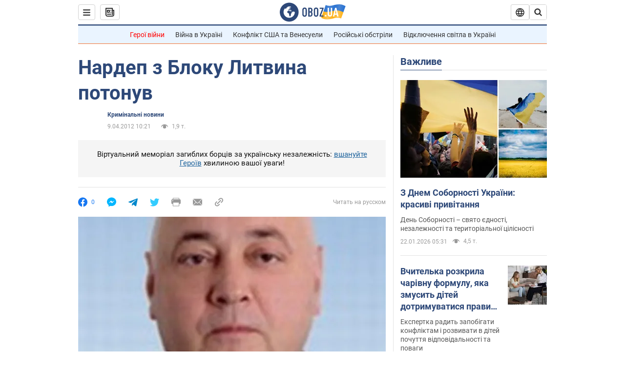

--- FILE ---
content_type: application/x-javascript; charset=utf-8
request_url: https://servicer.idealmedia.io/1418748/1?nocmp=1&sessionId=69722796-0fcc2&sessionPage=1&sessionNumberWeek=1&sessionNumber=1&scale_metric_1=64.00&scale_metric_2=256.00&scale_metric_3=100.00&cbuster=1769088918094292820233&pvid=469a16cc-206a-403d-9f41-0bac6a836356&implVersion=11&lct=1763555100&mp4=1&ap=1&consentStrLen=0&wlid=dd675c0a-f46b-481b-8b25-57cf1008b21b&uniqId=0c34c&niet=4g&nisd=false&evt=%5B%7B%22event%22%3A1%2C%22methods%22%3A%5B1%2C2%5D%7D%2C%7B%22event%22%3A2%2C%22methods%22%3A%5B1%2C2%5D%7D%5D&pv=5&jsv=es6&dpr=1&hashCommit=cbd500eb&apt=2012-04-09T10%3A21%3A00&tfre=3485&w=0&h=1&tl=150&tlp=1&sz=0x1&szp=1&szl=1&cxurl=https%3A%2F%2Fincident.obozrevatel.com%2Fukr%2Fcrime%2F76935-nardep-z-bloku-litvina-potonuv.htm&ref=&lu=https%3A%2F%2Fincident.obozrevatel.com%2Fukr%2Fcrime%2F76935-nardep-z-bloku-litvina-potonuv.htm
body_size: 898
content:
var _mgq=_mgq||[];
_mgq.push(["IdealmediaLoadGoods1418748_0c34c",[
["tsn.ua","11961761","1","Після окупації саме цього міста рф хоче закінчити війну","Переможниця «Битви екстрасенсів», тарологиня Яна Пасинкова передбачила, що Росія планувала вийти до Одеси і після окупації півдня України закінчити війну.","0","","","","xAtqCZVhxT1X5E_rkyMgHVVSunlZOKqsZnRa-2FKgu4wTJzDlndJxZG2sYQLxm7SJP9NESf5a0MfIieRFDqB_Kldt0JdlZKDYLbkLtP-Q-VgBUl9uUohbtVC0haRrozl",{"i":"https://s-img.idealmedia.io/n/11961761/45x45/96x0x386x386/aHR0cDovL2ltZ2hvc3RzLmNvbS90LzIwMjYtMDEvNTA5MTUzLzlhMjU5ODJiM2ExM2I0YjVhNjViYWFiOTg1ODY2NDBlLmpwZWc.webp?v=1769088918-WmtFtW9M9nmJPifaBLjQKN-9Rc0kIlO3nKtOvGwt8EU","l":"https://clck.idealmedia.io/pnews/11961761/i/1298901/pp/1/1?h=xAtqCZVhxT1X5E_rkyMgHVVSunlZOKqsZnRa-2FKgu4wTJzDlndJxZG2sYQLxm7SJP9NESf5a0MfIieRFDqB_Kldt0JdlZKDYLbkLtP-Q-VgBUl9uUohbtVC0haRrozl&utm_campaign=obozrevatel.com&utm_source=obozrevatel.com&utm_medium=referral&rid=30ea0c20-f797-11f0-be15-d404e6f98490&tt=Direct&att=3&afrd=296&iv=11&ct=1&gdprApplies=0&muid=q0miZJA8WXz5&st=-300&mp4=1&h2=RGCnD2pppFaSHdacZpvmnoTb7XFiyzmF87A5iRFByjv3Uq9CZQIGhHBl6Galy7GAk9TSCRwSv8cyrs8w0o3L6w**","adc":[],"sdl":0,"dl":"","category":"Интересное","dbbr":0,"bbrt":0,"type":"e","media-type":"static","clicktrackers":[],"cta":"Читати далі","cdt":"","tri":"30ea1ad6-f797-11f0-be15-d404e6f98490","crid":"11961761"}],],
{"awc":{},"dt":"desktop","ts":"","tt":"Direct","isBot":1,"h2":"RGCnD2pppFaSHdacZpvmnoTb7XFiyzmF87A5iRFByjv3Uq9CZQIGhHBl6Galy7GAk9TSCRwSv8cyrs8w0o3L6w**","ats":0,"rid":"30ea0c20-f797-11f0-be15-d404e6f98490","pvid":"469a16cc-206a-403d-9f41-0bac6a836356","iv":11,"brid":32,"muidn":"q0miZJA8WXz5","dnt":2,"cv":2,"afrd":296,"consent":true,"adv_src_id":39175}]);
_mgqp();
